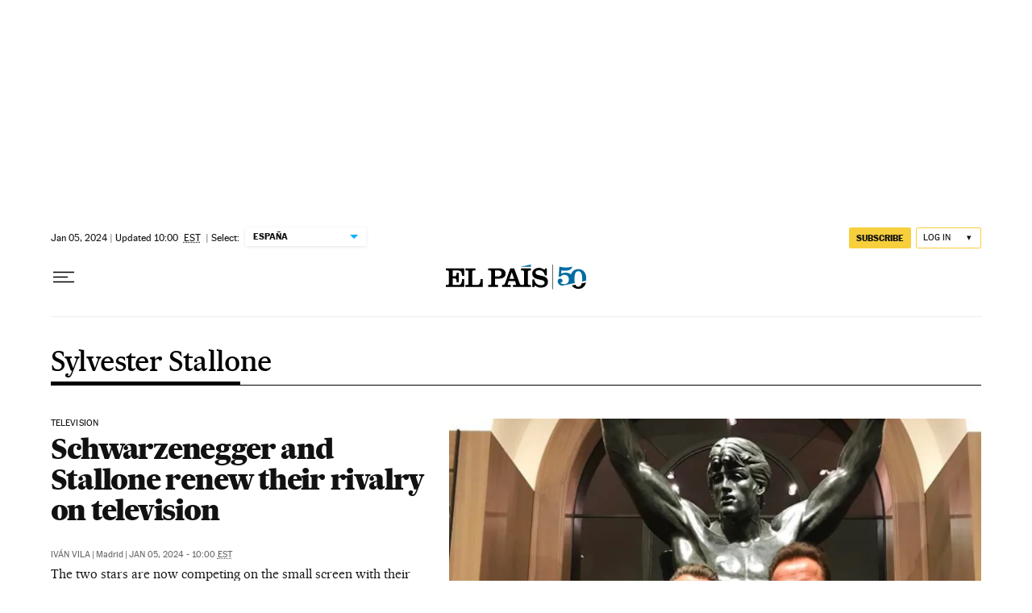

--- FILE ---
content_type: application/javascript; charset=utf-8
request_url: https://fundingchoicesmessages.google.com/f/AGSKWxWUSvOcosq_ojb5QKehF45QG70M9QP7OpJnYd4XDGXyZft-lfV7dJHwtHvOGhZshzMeUsmK6ezmgbwjZ3VKgEr5cqnaNGRrgb4CC4VCfsTTx9lZJvnPDrf7wvPxsJvWBipjsOx3y6PpsFhYXsYmsbD5DD5Ip7XJaB5LHvjx-lclVPJZAT8FhibVLVJe/_-120x600-/adspd./vrdinterads-/plugins_ads_/adcast01_
body_size: -1289
content:
window['984fcd7b-725d-4d55-becb-1853f503d81e'] = true;